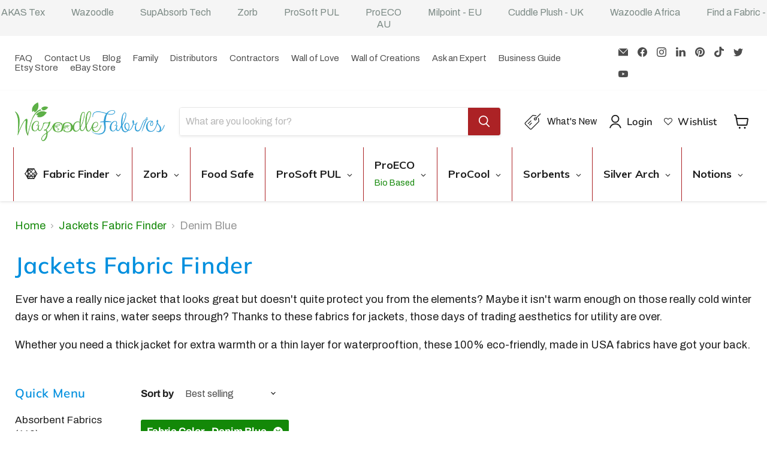

--- FILE ---
content_type: text/javascript
request_url: https://cdn.starapps.studio/apps/vsk/wazoodle-fabrics/data.js
body_size: 9621
content:
"use strict";"undefined"==typeof window.starapps_data&&(window.starapps_data={}),"undefined"==typeof window.starapps_data.product_groups&&(window.starapps_data.product_groups=[{"id":986806,"products_preset_id":68751,"collections_swatch":"first_product_image","group_name":"1 mil ECO-PUL","option_name":"Style","collections_preset_id":10288,"display_position":"top","products_swatch":"first_product_image","mobile_products_preset_id":null,"mobile_products_swatch":"first_product_image","mobile_collections_preset_id":null,"mobile_collections_swatch":"first_product_image","same_products_preset_for_mobile":true,"same_collections_preset_for_mobile":true,"option_values":[{"id":4491211702406,"option_value":"W-375-Yards - Original Style + By the Yard","handle":"1-mil-eco-pul","published":true,"swatch_src":"No","swatch_value":null},{"id":6568165245062,"option_value":"W-375-Rolls - Original Style + By the Roll","handle":"1-mil-eco-pul-rolls","published":true,"swatch_src":"No","swatch_value":null},{"id":4487530610822,"option_value":"W-572 - 65\" wide Original Style","handle":"1-mil-eco-pul-65-wide","published":false,"swatch_src":"No","swatch_value":null},{"id":6851707240582,"option_value":"W-348 - 69\" wide Original Style","handle":"1-mil-eco-pul-69-wide","published":false,"swatch_src":"No","swatch_value":null},{"id":4491016372358,"option_value":"W-407 - 72\" wide Original Style","handle":"1-mil-eco-pul-72-wide","published":false,"swatch_src":"No","swatch_value":null},{"id":6564226302086,"option_value":"W-675 - Recycled Style","handle":"repreve-eco-pul","published":true,"swatch_src":"No","swatch_value":null},{"id":6564228792454,"option_value":"W-674 - Recycled + Antimicrobial Silver Style","handle":"repreve-eco-pul-silver","published":true,"swatch_src":"No","swatch_value":null},{"id":6754251997318,"option_value":"W-319 - Recycled + Printed Style","handle":"repreve-eco-pul-print","published":true,"swatch_src":"No","swatch_value":null},{"id":4491251122310,"option_value":"W-274 - Antimicrobial Silver Style","handle":"1-mil-eco-pul-silver","published":true,"swatch_src":"No","swatch_value":null},{"id":6580553187462,"option_value":"W-374 - Hydrophobic Style","handle":"1-mil-eco-pul-hydrophobic","published":true,"swatch_src":"No","swatch_value":null},{"id":4489492267142,"option_value":"W-530 - Face Printed Style","handle":"1-mil-eco-pul-face-print","published":true,"swatch_src":"No","swatch_value":null},{"id":4487813005446,"option_value":"W-510-Yards - Back Printed Style + By the Yard","handle":"1-mil-eco-pul-print","published":true,"swatch_src":"No","swatch_value":null},{"id":6693240209542,"option_value":"W-510-Rolls - Back Printed Style + By the Roll","handle":"1-mil-eco-pul-print-rolls","published":true,"swatch_src":"No","swatch_value":null},{"id":4489568288902,"option_value":"W-509 - Back Printed + Antimicrobial Silver Style","handle":"1-mil-eco-pul-print-silver","published":true,"swatch_src":"No","swatch_value":null},{"id":6566340526214,"option_value":"W-606 - Heavy Duty Style","handle":"1-mil-heavy-duty-eco-pul","published":true,"swatch_src":"No","swatch_value":null}]},{"id":987352,"products_preset_id":68751,"collections_swatch":"first_product_image","group_name":"360 Stretch-FIT","option_name":"Style","collections_preset_id":10288,"display_position":"top","products_swatch":"first_product_image","mobile_products_preset_id":null,"mobile_products_swatch":"first_product_image","mobile_collections_preset_id":null,"mobile_collections_swatch":"first_product_image","same_products_preset_for_mobile":true,"same_collections_preset_for_mobile":true,"option_values":[{"id":6926422540422,"option_value":"W-378 - LITE Weight","handle":"360-degree-stretch-fit-lite","published":true,"swatch_src":"No","swatch_value":null},{"id":6709233287302,"option_value":"W-290 - Original Style","handle":"360-degree-stretch-fit","published":true,"swatch_src":"No","swatch_value":null},{"id":6755162980486,"option_value":"W-342 - Food Safe Style","handle":"foodsafe-360-stretch","published":true,"swatch_src":"No","swatch_value":null}]},{"id":986474,"products_preset_id":68751,"collections_swatch":"first_product_image","group_name":"Bamboo Fleece","option_name":"Style","collections_preset_id":10288,"display_position":"top","products_swatch":"first_product_image","mobile_products_preset_id":null,"mobile_products_swatch":"first_product_image","mobile_collections_preset_id":null,"mobile_collections_swatch":"first_product_image","same_products_preset_for_mobile":true,"same_collections_preset_for_mobile":true,"option_values":[{"id":6572828164230,"option_value":"SK-309 - Variety Swatch Kit","handle":"bamboo-fleece-variety","published":true,"swatch_src":"No","swatch_value":null},{"id":4488067350662,"option_value":"W-257 - Regular Weight","handle":"bamboo-fleece","published":true,"swatch_src":"No","swatch_value":null},{"id":4487619707014,"option_value":"W-518 - Regular Weight + Antimicrobial Silver Style","handle":"bamboo-fleece-silver","published":true,"swatch_src":"No","swatch_value":null},{"id":4487816380550,"option_value":"W-252 - Heavy Weight","handle":"heavy-bamboo-fleece","published":true,"swatch_src":"No","swatch_value":null},{"id":4487813562502,"option_value":"W-251 - Heavy Weight + Antimicrobial Silver Style","handle":"heavy-bamboo-fleece-silver","published":true,"swatch_src":"No","swatch_value":null},{"id":4487693467782,"option_value":"W-238 - Super Heavy Weight","handle":"super-heavy-bamboo-fleece","published":true,"swatch_src":"No","swatch_value":null},{"id":4487686750342,"option_value":"W-237 - Super Heavy Weight + Antimicrobial Silver Style","handle":"super-heavy-bamboo-fleece-silver","published":true,"swatch_src":"No","swatch_value":null},{"id":6564206510214,"option_value":"W-685 - Food Safe + Waterproof Style","handle":"food-safe-bamboo-fleece-eco-pul","published":true,"swatch_src":"No","swatch_value":null},{"id":4491036819590,"option_value":"W-404 - Waterproof Style","handle":"bamboo-fleece-eco-pul","published":true,"swatch_src":"No","swatch_value":null},{"id":6564156670086,"option_value":"W-520 - Waterproof + Antimicrobial Silver Style","handle":"bamboo-fleece-eco-pul-silver","published":true,"swatch_src":"No","swatch_value":null}]},{"id":986475,"products_preset_id":68751,"collections_swatch":"first_product_image","group_name":"Bamboo French Terry","option_name":"Style","collections_preset_id":10288,"display_position":"top","products_swatch":"first_product_image","mobile_products_preset_id":null,"mobile_products_swatch":"first_product_image","mobile_collections_preset_id":null,"mobile_collections_swatch":"first_product_image","same_products_preset_for_mobile":true,"same_collections_preset_for_mobile":true,"option_values":[{"id":6572835176582,"option_value":"SK-310 - Variety Swatch Kit","handle":"bamboo-french-terry-variety-swatch-kit","published":true,"swatch_src":"No","swatch_value":null},{"id":4488046542982,"option_value":"W-256 - Regular Weight","handle":"bamboo-french-terry","published":true,"swatch_src":"No","swatch_value":null},{"id":4489555476614,"option_value":"W-519 - Regular Weight + Antimicrobial Silver Style","handle":"bamboo-french-terry-silver","published":true,"swatch_src":"No","swatch_value":null},{"id":4487809106054,"option_value":"W-250 - Heavy Weight","handle":"heavy-bamboo-french-terry","published":true,"swatch_src":"No","swatch_value":null},{"id":4487724695686,"option_value":"W-249 - Heavy Weight + Antimicrobial Silver Style","handle":"heavy-bamboo-french-terry-silver","published":true,"swatch_src":"No","swatch_value":null},{"id":4487674626182,"option_value":"W-236 - Super Heavy Weight","handle":"super-heavy-bamboo-french-terry","published":true,"swatch_src":"No","swatch_value":null},{"id":4487625638022,"option_value":"W-517 - Super Heavy Weight + Antimicrobial Silver Style","handle":"super-heavy-bamboo-french-terry-silver","published":true,"swatch_src":"No","swatch_value":null}]},{"id":986487,"products_preset_id":68751,"collections_swatch":"first_product_image","group_name":"Bamboo Jersey","option_name":"Style","collections_preset_id":10288,"display_position":"top","products_swatch":"first_product_image","mobile_products_preset_id":null,"mobile_products_swatch":"first_product_image","mobile_collections_preset_id":null,"mobile_collections_swatch":"first_product_image","same_products_preset_for_mobile":true,"same_collections_preset_for_mobile":true,"option_values":[{"id":4490944675974,"option_value":"W-425 - Original Style","handle":"bamboo-jersey","published":true,"swatch_src":"No","swatch_value":null},{"id":6727374340230,"option_value":"W-324 - Food Safe Style","handle":"foodsafe-bamboo-jersey","published":true,"swatch_src":"No","swatch_value":null}]},{"id":987359,"products_preset_id":68751,"collections_swatch":"first_product_image","group_name":"Bamboo Lining Fleece","option_name":"Style","collections_preset_id":10288,"display_position":"top","products_swatch":"first_product_image","mobile_products_preset_id":null,"mobile_products_swatch":"first_product_image","mobile_collections_preset_id":null,"mobile_collections_swatch":"first_product_image","same_products_preset_for_mobile":true,"same_collections_preset_for_mobile":true,"option_values":[{"id":6698396844166,"option_value":"W-286 - Antimicrobial Silver Style","handle":"bamboo-lining-fleece-silver","published":true,"swatch_src":"No","swatch_value":null},{"id":4487999127686,"option_value":"W-255 - Original Style","handle":"bamboo-lining-fleece","published":true,"swatch_src":"No","swatch_value":null}]},{"id":986486,"products_preset_id":68751,"collections_swatch":"first_product_image","group_name":"Bamboo Loop Terry","option_name":"Style","collections_preset_id":10288,"display_position":"top","products_swatch":"first_product_image","mobile_products_preset_id":null,"mobile_products_swatch":"first_product_image","mobile_collections_preset_id":null,"mobile_collections_swatch":"first_product_image","same_products_preset_for_mobile":true,"same_collections_preset_for_mobile":true,"option_values":[{"id":4487743602822,"option_value":"W-545 - Original Version 1 Style","handle":"bamboo-loop-terry","published":true,"swatch_src":"No","swatch_value":null},{"id":4487736721542,"option_value":"W-546 - Version 1 Waterproof Style","handle":"bamboo-loop-terry-eco-pul","published":true,"swatch_src":"No","swatch_value":null},{"id":6564207198342,"option_value":"W-686 - Food Safe + Waterproof Style","handle":"food-safe-bamboo-loop-terry-eco-pul","published":true,"swatch_src":"No","swatch_value":null},{"id":6919310573702,"option_value":"W-376 - Version 2 Style","handle":"v2-bamboo-loop-terry","published":true,"swatch_src":"No","swatch_value":null},{"id":6945009959046,"option_value":"W-384 - Version 2 Waterproof Style","handle":"v2-bamboo-loop-terry-eco-pul","published":true,"swatch_src":"No","swatch_value":null}]},{"id":986482,"products_preset_id":68751,"collections_swatch":"first_product_image","group_name":"Bamboo Sherpa","option_name":"Style","collections_preset_id":10288,"display_position":"top","products_swatch":"first_product_image","mobile_products_preset_id":null,"mobile_products_swatch":"first_product_image","mobile_collections_preset_id":null,"mobile_collections_swatch":"first_product_image","same_products_preset_for_mobile":true,"same_collections_preset_for_mobile":true,"option_values":[{"id":4487826079878,"option_value":"W-536 - Sherpa Style","handle":"bamboo-sherpa","published":true,"swatch_src":"No","swatch_value":null},{"id":4487823949958,"option_value":"W-537 - Sherpa + Antimicrobial Silver Style","handle":"bamboo-sherpa-silver","published":true,"swatch_src":"No","swatch_value":null},{"id":6716196552838,"option_value":"W-316 - Sherpa Fleece Style","handle":"bamboo-sherpa-fleece","published":true,"swatch_src":"No","swatch_value":null}]},{"id":986696,"products_preset_id":68751,"collections_swatch":"first_product_image","group_name":"Cotton Jersey","option_name":"Style","collections_preset_id":10288,"display_position":"top","products_swatch":"first_product_image","mobile_products_preset_id":null,"mobile_products_swatch":"first_product_image","mobile_collections_preset_id":null,"mobile_collections_swatch":"first_product_image","same_products_preset_for_mobile":true,"same_collections_preset_for_mobile":true,"option_values":[{"id":6565351391366,"option_value":"W-602 - Supima Cotton","handle":"transwick-supima-cotton-jersey","published":true,"swatch_src":"No","swatch_value":null},{"id":6755205447814,"option_value":"W-345 - Supima Cotton + Food Safe ","handle":"foodsafe-supima-cotton","published":true,"swatch_src":"No","swatch_value":null},{"id":6565370855558,"option_value":"W-634 - Supima Cotton + Antimicrobial Silver ","handle":"transwick-supima-cotton-jersey-silver","published":true,"swatch_src":"No","swatch_value":null},{"id":6565083283590,"option_value":"W-584 - TransDRY Organic Cotton Jersey","handle":"cotton-sports-jersey-transdry","published":false,"swatch_src":null,"swatch_value":null},{"id":7009853735046,"option_value":"W-398 - Cotton Jersey Mesh (Bra Linings)","handle":"transwick-luxegleam-cotton-jersey-mesh","published":true,"swatch_src":null,"swatch_value":null}]},{"id":986697,"products_preset_id":68751,"collections_swatch":"first_product_image","group_name":"Cotton Pointelle","option_name":"Style","collections_preset_id":10288,"display_position":"top","products_swatch":"first_product_image","mobile_products_preset_id":null,"mobile_products_swatch":"first_product_image","mobile_collections_preset_id":null,"mobile_collections_swatch":"first_product_image","same_products_preset_for_mobile":true,"same_collections_preset_for_mobile":true,"option_values":[{"id":4487731773574,"option_value":"W-616 - Original Style","handle":"cotton-pointelle","published":false,"swatch_src":"No","swatch_value":null},{"id":6564158603398,"option_value":"W-547 - Antimicrobial Silver Style","handle":"cotton-pointelle-silver","published":false,"swatch_src":"No","swatch_value":null}]},{"id":986706,"products_preset_id":68751,"collections_swatch":"first_product_image","group_name":"Dri-Qwick Sports Mesh","option_name":"Style","collections_preset_id":10288,"display_position":"top","products_swatch":"first_product_image","mobile_products_preset_id":null,"mobile_products_swatch":"first_product_image","mobile_collections_preset_id":null,"mobile_collections_swatch":"first_product_image","same_products_preset_for_mobile":true,"same_collections_preset_for_mobile":true,"option_values":[{"id":6706768609414,"option_value":"W-289 - LITE Weight","handle":"dri-qwick-sports-mesh-lite","published":true,"swatch_src":"No","swatch_value":null},{"id":4487710376070,"option_value":"W-514 - Original Style","handle":"dri-qwick-sports-mesh","published":true,"swatch_src":"No","swatch_value":null},{"id":6755148988550,"option_value":"W-336 - Food Safe Style","handle":"foodsafe-pique-mesh","published":true,"swatch_src":"No","swatch_value":null},{"id":4489503309958,"option_value":"W-529 - Antimicrobial Silver Style","handle":"dri-qwick-sports-mesh-silver","published":true,"swatch_src":"No","swatch_value":null},{"id":6565364760710,"option_value":"W-620 - Printed Style","handle":"dri-qwick-sports-mesh-print","published":true,"swatch_src":"No","swatch_value":null},{"id":6565364891782,"option_value":"W-621 - Printed Style + Antimicrobial Silver Style","handle":"dri-qwick-sports-mesh-silver-print","published":true,"swatch_src":"No","swatch_value":null},{"id":6565397266566,"option_value":"W-594 - Hydrophobic Style + Antimicrobial Silver Style","handle":"dri-qwich-sports-mesh-hydrophobic","published":true,"swatch_src":"No","swatch_value":null}]},{"id":987356,"products_preset_id":68751,"collections_swatch":"first_product_image","group_name":"ECO-PUL Style","option_name":"Style","collections_preset_id":10288,"display_position":"top","products_swatch":"first_product_image","mobile_products_preset_id":null,"mobile_products_swatch":"first_product_image","mobile_collections_preset_id":null,"mobile_collections_swatch":"first_product_image","same_products_preset_for_mobile":true,"same_collections_preset_for_mobile":true,"option_values":[{"id":4491274322054,"option_value":"W-273 - 2 mil: Original Style","handle":"2-mil-eco-pul","published":true,"swatch_src":"No","swatch_value":null},{"id":4488093761670,"option_value":"W-268 - 2 mil: Antimicrobial Style","handle":"2-mil-eco-pul-silver","published":true,"swatch_src":"No","swatch_value":null},{"id":4487751499910,"option_value":"W-511 - 2 mil: Printed Style","handle":"2-mil-eco-pul-print","published":true,"swatch_src":"No","swatch_value":null},{"id":6564221616262,"option_value":"W-676 - 5 mil: Original Style","handle":"5-mil-eco-pul","published":false,"swatch_src":"No","swatch_value":null}]},{"id":984848,"products_preset_id":68751,"collections_swatch":"first_product_image","group_name":"EZ Peel Loop","option_name":"Style","collections_preset_id":10288,"display_position":"top","products_swatch":"custom_swatch","mobile_products_preset_id":null,"mobile_products_swatch":"first_product_image","mobile_collections_preset_id":null,"mobile_collections_swatch":"first_product_image","same_products_preset_for_mobile":true,"same_collections_preset_for_mobile":true,"option_values":[{"id":4489660268678,"option_value":"W-467 - Original Style","handle":"ez-peel-loop","published":true,"swatch_src":"No","swatch_value":null},{"id":6564632559750,"option_value":"W-395 - Waterproof Style","handle":"lightweight-ez-peel-loop-eco-pul","published":true,"swatch_src":"No","swatch_value":null}]},{"id":986467,"products_preset_id":68751,"collections_swatch":"first_product_image","group_name":"Food Safe PUL","option_name":"Style","collections_preset_id":10288,"display_position":"top","products_swatch":"first_product_image","mobile_products_preset_id":null,"mobile_products_swatch":"first_product_image","mobile_collections_preset_id":null,"mobile_collections_swatch":"first_product_image","same_products_preset_for_mobile":true,"same_collections_preset_for_mobile":true,"option_values":[{"id":4491061887110,"option_value":"W-396 - 1 mil Original Style","handle":"food-safe-eco-pul","published":true,"swatch_src":"No","swatch_value":null},{"id":6583554408582,"option_value":"W-392 - 1 mil Recycled Style","handle":"repreve-food-safe-pul","published":true,"swatch_src":"No","swatch_value":null},{"id":4487740031110,"option_value":"W-512 - 1 mil Printed Style","handle":"food-safe-eco-pul-print","published":true,"swatch_src":"No","swatch_value":null},{"id":4491048583302,"option_value":"W-397 - 2 mil Heavy Duty Style","handle":"food-safe-heavy-duty-eco-pul","published":true,"swatch_src":"No","swatch_value":null},{"id":6564161912966,"option_value":"W-580 - 5 mil Ultra Heavy Duty Style","handle":"food-safe-ultra-heavy-duty-eco-pul","published":false,"swatch_src":"No","swatch_value":null},{"id":4487809564806,"option_value":"W-538 - 5 mil Ultra Heavy Duty Pattern Style","handle":"food-safe-ultra-heavy-duty-eco-pul-pattern","published":true,"swatch_src":"No","swatch_value":null}]},{"id":987502,"products_preset_id":68751,"collections_swatch":"first_product_image","group_name":"Hook \u0026 Loop","option_name":"Style","collections_preset_id":10288,"display_position":"top","products_swatch":"first_product_image","mobile_products_preset_id":null,"mobile_products_swatch":"first_product_image","mobile_collections_preset_id":null,"mobile_collections_swatch":"first_product_image","same_products_preset_for_mobile":true,"same_collections_preset_for_mobile":true,"option_values":[{"id":6564239278214,"option_value":"W-705 - Sew On No-Scratch Hook","handle":"no-scratch-hook-tape","published":true,"swatch_src":"No","swatch_value":null},{"id":6565431345286,"option_value":"W-701 - 1\" wide Hook \u0026 Loop ","handle":"hook-loop-tape-1-wide","published":true,"swatch_src":"No","swatch_value":null},{"id":6565432721542,"option_value":"W-702 - 1.5\" wide Hook \u0026 Loop","handle":"hook-loop-tape-1-5-wide","published":true,"swatch_src":"No","swatch_value":null},{"id":6565433147526,"option_value":"W-703 - 2\" wide Hook \u0026 Loop","handle":"hook-loop-tape-2-wide","published":true,"swatch_src":"No","swatch_value":null},{"id":6565434818694,"option_value":"W-704 - 6\" wide Hook \u0026 Loop","handle":"hook-loop-tape-6-wide","published":true,"swatch_src":"No","swatch_value":null}]},{"id":987503,"products_preset_id":68751,"collections_swatch":"first_product_image","group_name":"KAM Snaps","option_name":"Style","collections_preset_id":10288,"display_position":"top","products_swatch":"first_product_image","mobile_products_preset_id":null,"mobile_products_swatch":"first_product_image","mobile_collections_preset_id":null,"mobile_collections_swatch":"first_product_image","same_products_preset_for_mobile":true,"same_collections_preset_for_mobile":true,"option_values":[{"id":6565016010886,"option_value":"W-690 - 100 piece Studs","handle":"kam-size-20-snaps-100-piece-studs","published":true,"swatch_src":"No","swatch_value":null},{"id":6565031772294,"option_value":"W-696 - 1000 piece Studs","handle":"kam-size-20-snaps-1000-piece-studs","published":true,"swatch_src":"No","swatch_value":null},{"id":6565038260358,"option_value":"W-700 - 5000 piece Studs","handle":"kam-size-20-snaps-5000-piece-studs","published":true,"swatch_src":"No","swatch_value":null},{"id":6565021155462,"option_value":"W-690 - 100 piece Caps","handle":"kam-size-20-snaps-100-piece-caps","published":true,"swatch_src":"No","swatch_value":null},{"id":6565030461574,"option_value":"W-694 - 1000 piece Caps","handle":"kam-size-20-snaps-1000-piece-caps","published":true,"swatch_src":"No","swatch_value":null},{"id":6565037113478,"option_value":"W-698 - 5000 piece Caps","handle":"kam-size-20-snaps-5000-piece-caps","published":true,"swatch_src":"No","swatch_value":null},{"id":6565025546374,"option_value":"W-691 - 100 piece Sockets","handle":"kam-size-20-snaps-100-piece-sockets","published":true,"swatch_src":"No","swatch_value":null},{"id":6565033738374,"option_value":"W-695 - 1000 piece Sockets","handle":"kam-size-20-snaps-1000-piece-sockets","published":true,"swatch_src":"No","swatch_value":null},{"id":6565040291974,"option_value":"W-699 - 5000 piece Sockets","handle":"kam-size-20-snaps-5000-piece-sockets","published":true,"swatch_src":"No","swatch_value":null},{"id":6565026562182,"option_value":"W-693 - 400 piece Sets","handle":"kam-size-20-snaps-400-piece-sets","published":true,"swatch_src":"No","swatch_value":null},{"id":6565034721414,"option_value":"W-697 - 4000 piece Sets","handle":"kam-size-20-snaps-4000-piece-sets","published":true,"swatch_src":"No","swatch_value":null}]},{"id":986762,"products_preset_id":68751,"collections_swatch":"first_product_image","group_name":"Lightweight CORE PUL","option_name":"Style","collections_preset_id":10288,"display_position":"top","products_swatch":"first_product_image","mobile_products_preset_id":null,"mobile_products_swatch":"first_product_image","mobile_collections_preset_id":null,"mobile_collections_swatch":"first_product_image","same_products_preset_for_mobile":true,"same_collections_preset_for_mobile":true,"option_values":[{"id":6565377114246,"option_value":"W-650 - Original Style","handle":"lightweight-core-eco-pul","published":true,"swatch_src":"No","swatch_value":null},{"id":6706419335302,"option_value":"W-313 - Food Safe Style","handle":"food-safe-lightweight-core-pul","published":false,"swatch_src":"No","swatch_value":null},{"id":6565377736838,"option_value":"W-651 - Antimicrobial Silver Style","handle":"lightweight-core-eco-pul-silver","published":false,"swatch_src":"No","swatch_value":null}]},{"id":986760,"products_preset_id":68751,"collections_swatch":"first_product_image","group_name":"Lightweight PUL","option_name":"Style","collections_preset_id":10288,"display_position":"top","products_swatch":"first_product_image","mobile_products_preset_id":68751,"mobile_products_swatch":"first_product_image","mobile_collections_preset_id":10288,"mobile_collections_swatch":"first_product_image","same_products_preset_for_mobile":true,"same_collections_preset_for_mobile":true,"option_values":[{"id":6564640718982,"option_value":"W-579 - Original Style","handle":"lightweight-eco-pul","published":true,"swatch_src":"No","swatch_value":null},{"id":6696863596678,"option_value":"W-288 - Recycled Style","handle":"repreve-lightweight-eco-pul","published":true,"swatch_src":"No","swatch_value":null},{"id":6696860319878,"option_value":"W-287 - Recycled + Food Safe Style","handle":"repreve-food-safe-lightweight-pul","published":true,"swatch_src":"No","swatch_value":null}]},{"id":986698,"products_preset_id":68751,"collections_swatch":"first_product_image","group_name":"Linen","option_name":"Style","collections_preset_id":10288,"display_position":"top","products_swatch":"first_product_image","mobile_products_preset_id":null,"mobile_products_swatch":"first_product_image","mobile_collections_preset_id":null,"mobile_collections_swatch":"first_product_image","same_products_preset_for_mobile":true,"same_collections_preset_for_mobile":true,"option_values":[{"id":4487787610246,"option_value":"W-539 - Original Style","handle":"organic-linen","published":true,"swatch_src":"No","swatch_value":null},{"id":6565401690246,"option_value":"W-596 - Antimicrobial Silver Style","handle":"organic-linen-silver","published":true,"swatch_src":"No","swatch_value":null}]},{"id":987358,"products_preset_id":68751,"collections_swatch":"first_product_image","group_name":"MediCORE PUL","option_name":"Style","collections_preset_id":10288,"display_position":"top","products_swatch":"first_product_image","mobile_products_preset_id":68751,"mobile_products_swatch":"first_product_image","mobile_collections_preset_id":10288,"mobile_collections_swatch":"first_product_image","same_products_preset_for_mobile":true,"same_collections_preset_for_mobile":true,"option_values":[{"id":6572837535878,"option_value":"SK-339 - Brand Swatch Kit","handle":"medipul-variety-swatch-kit","published":true,"swatch_src":"No","swatch_value":null},{"id":6565379473542,"option_value":"W-662 - Original Style","handle":"medicore-pul-level-4-barrier","published":true,"swatch_src":"No","swatch_value":null},{"id":6564175675526,"option_value":"W-663 - Antimicrobial Silver Style","handle":"medicore-pul-level-4-barrier-silver","published":true,"swatch_src":"No","swatch_value":null},{"id":6565386289286,"option_value":"W-665 - Absorbent Style","handle":"medicore-pul-level-4-absorbent-barrier","published":true,"swatch_src":"No","swatch_value":null},{"id":6565384945798,"option_value":"W-664 - Absorbent + Antimicrobial Silver Style","handle":"medicore-pul-level-4-absorbent-barrier-silver","published":true,"swatch_src":"No","swatch_value":null}]},{"id":986797,"products_preset_id":68751,"collections_swatch":"first_product_image","group_name":"MediPUL","option_name":"Style","collections_preset_id":10288,"display_position":"top","products_swatch":"first_product_image","mobile_products_preset_id":null,"mobile_products_swatch":"first_product_image","mobile_collections_preset_id":null,"mobile_collections_swatch":"first_product_image","same_products_preset_for_mobile":true,"same_collections_preset_for_mobile":true,"option_values":[{"id":6572837535878,"option_value":"SK-339 - Brand Swatch Kit","handle":"medipul-variety-swatch-kit","published":true,"swatch_src":"No","swatch_value":null},{"id":4487604797574,"option_value":"W-561 - Original Style","handle":"medipul-level-4-barrier","published":true,"swatch_src":"No","swatch_value":null},{"id":6564132520070,"option_value":"W-625 - 72\" wide Original Style","handle":"medipul-level-4-barrier-72-wide","published":false,"swatch_src":"No","swatch_value":null},{"id":4487537033350,"option_value":"W-569 - Antimicrobial Silver Style","handle":"medipul-level-4-barrier-silver","published":true,"swatch_src":"No","swatch_value":null},{"id":6565409325190,"option_value":"W-635 - Organic Cotton Style","handle":"medipul-organic-cotton-level-4-barrier","published":true,"swatch_src":"No","swatch_value":null},{"id":6564232265862,"option_value":"W-673 - Organic Cotton + Antimicrobial Silver Style","handle":"medipul-organic-cotton-level-4-barrier-silver","published":true,"swatch_src":"No","swatch_value":null},{"id":4487499055238,"option_value":"W-581 - Organic Cotton + No-Stretch Style","handle":"medipul-organic-cotton-no-stretch-level-4-barrier","published":true,"swatch_src":"No","swatch_value":null},{"id":6773488976006,"option_value":"W-347 - Organic Cotton + No-Stretch + Antimicrobial Silver Style","handle":"medipul-organic-cotton-no-stretch-level-4-barrier-silver","published":true,"swatch_src":"No","swatch_value":null}]},{"id":987360,"products_preset_id":68751,"collections_swatch":"first_product_image","group_name":"Merino Wool","option_name":"Style","collections_preset_id":10288,"display_position":"top","products_swatch":"first_product_image","mobile_products_preset_id":null,"mobile_products_swatch":"first_product_image","mobile_collections_preset_id":null,"mobile_collections_swatch":"first_product_image","same_products_preset_for_mobile":true,"same_collections_preset_for_mobile":true,"option_values":[{"id":4487183630470,"option_value":"W-219 - Jersey Knit Style","handle":"merino-wool-jersey","published":true,"swatch_src":"No","swatch_value":null},{"id":4487205060742,"option_value":"W-221 - Interlock Knit Style 225 GSM","handle":"merino-wool-interlock","published":true,"swatch_src":"No","swatch_value":null},{"id":6716203925638,"option_value":"W-220 - Interlock Knit Style 285 GSM","handle":"merino-wool-interlock-300","published":true,"swatch_src":"No","swatch_value":null}]},{"id":986401,"products_preset_id":68751,"collections_swatch":"first_product_image","group_name":"Microfiber Terry","option_name":"Style","collections_preset_id":10288,"display_position":"top","products_swatch":"first_product_image","mobile_products_preset_id":68751,"mobile_products_swatch":"first_product_image","mobile_collections_preset_id":10288,"mobile_collections_swatch":"first_product_image","same_products_preset_for_mobile":true,"same_collections_preset_for_mobile":true,"option_values":[{"id":7450182680710,"option_value":"W-439 - Loop Terry","handle":"zorb-loop-terry","published":true,"swatch_src":null,"swatch_value":null},{"id":6853570429062,"option_value":"W-350 - Loop Terry Heavy Weight Style","handle":"zorb-microfiber-loop-terry","published":true,"swatch_src":"No","swatch_value":null},{"id":6948924620934,"option_value":"W-387 - Loop Terry Ultra Heavy Weight Style","handle":"zorb-microfiber-loop-terry-ultra-heavy-duty","published":true,"swatch_src":"No","swatch_value":null},{"id":7231915262086,"option_value":"W-424 - Fleece Heavy Weight Style","handle":"zorb-microfiber-fleece","published":true,"swatch_src":null,"swatch_value":null}]},{"id":986731,"products_preset_id":68751,"collections_swatch":"first_product_image","group_name":"Nylon Interlock","option_name":"Style","collections_preset_id":10288,"display_position":"top","products_swatch":"first_product_image","mobile_products_preset_id":null,"mobile_products_swatch":"first_product_image","mobile_collections_preset_id":null,"mobile_collections_swatch":"first_product_image","same_products_preset_for_mobile":true,"same_collections_preset_for_mobile":true,"option_values":[{"id":6564178067590,"option_value":"W-667 - Original Style","handle":"nylon-sports-interlock","published":true,"swatch_src":"No","swatch_value":null},{"id":6564176756870,"option_value":"W-666 - Antimicrobial Silver Style","handle":"nylon-sports-interlock-silver","published":true,"swatch_src":"No","swatch_value":null}]},{"id":987354,"products_preset_id":68751,"collections_swatch":"first_product_image","group_name":"Nylon PUL","option_name":"Style","collections_preset_id":10288,"display_position":"top","products_swatch":"first_product_image","mobile_products_preset_id":null,"mobile_products_swatch":"first_product_image","mobile_collections_preset_id":null,"mobile_collections_swatch":"first_product_image","same_products_preset_for_mobile":true,"same_collections_preset_for_mobile":true,"option_values":[{"id":6564233085062,"option_value":"W-672 - Original Style","handle":"nylon-eco-pul","published":false,"swatch_src":"No","swatch_value":null},{"id":6564235346054,"option_value":"W-671 - Antimicrobial Silver Style","handle":"nylon-eco-pul-silver","published":false,"swatch_src":"No","swatch_value":null},{"id":4491088429190,"option_value":"W-653 - Stretch-FIT + Antimicrobial Silver Style","handle":"stretch-fit-nylon-eco-pul-silver","published":false,"swatch_src":"No","swatch_value":null},{"id":4491090919558,"option_value":"W-382 - Stretch-FIT + Teflon Hydrophobic Style","handle":"stretch-fit-nylon-eco-pul-teflon","published":false,"swatch_src":"No","swatch_value":null}]},{"id":986489,"products_preset_id":68751,"collections_swatch":"first_product_image","group_name":"Organic Cotton Fleece","option_name":"Style","collections_preset_id":10288,"display_position":"top","products_swatch":"first_product_image","mobile_products_preset_id":null,"mobile_products_swatch":"first_product_image","mobile_collections_preset_id":null,"mobile_collections_swatch":"first_product_image","same_products_preset_for_mobile":true,"same_collections_preset_for_mobile":true,"option_values":[{"id":6572882329734,"option_value":"SK-363 - Variety Swatch Kit","handle":"cotton-fleece-variety-swatch-kit","published":true,"swatch_src":"No","swatch_value":null},{"id":4487718404230,"option_value":"W-244 - Regular Weight","handle":"organic-cotton-fleece","published":true,"swatch_src":"No","swatch_value":null},{"id":4487593656454,"option_value":"W-564 - Antimicrobial Silver Style ","handle":"organic-cotton-fleece-silver","published":true,"swatch_src":"No","swatch_value":null},{"id":6754285322374,"option_value":"W-329 - Food Safe Style ","handle":"foodsafe-organic-cotton-fleece","published":true,"swatch_src":"No","swatch_value":null},{"id":6564194746502,"option_value":"W-683 - Food Safe + Waterproof Style ","handle":"food-safe-organic-cotton-fleece-eco-pul","published":true,"swatch_src":"No","swatch_value":null},{"id":4491071848582,"option_value":"W-391 - Waterproof Style ","handle":"organic-cotton-fleece-eco-pul","published":true,"swatch_src":"No","swatch_value":null},{"id":6583503093894,"option_value":"W-209 - Waterproof + Antimicrobial Silver Style ","handle":"organic-cotton-fleece-silver-eco-pul","published":true,"swatch_src":"No","swatch_value":null},{"id":6868591378566,"option_value":"W-368 - Heavy Weight","handle":"heavy-organic-cotton-fleece-fabric","published":true,"swatch_src":"No","swatch_value":null},{"id":6889238986886,"option_value":"W-370 - Heavy Weight + Food Safe Style","handle":"foodsafe-heavy-organic-cotton-fleece","published":true,"swatch_src":"No","swatch_value":null},{"id":6565330419846,"option_value":"W-589 - Super Heavy Weight ","handle":"super-heavy-organic-cotton-fleece","published":true,"swatch_src":"No","swatch_value":null},{"id":6754290434182,"option_value":"W-331 - Super Heavy Weight + Food Safe Style ","handle":"foodsafe-super-heavy-organic-cotton-fleece","published":true,"swatch_src":"No","swatch_value":null},{"id":6565329993862,"option_value":"W-588 - Super Heavy Weight + Antimicrobial Silver Style ","handle":"super-heavy-organic-cotton-fleece-silver","published":true,"swatch_src":"No","swatch_value":null},{"id":4487664763014,"option_value":"W-235 - Ultra Super Heavy Weight ","handle":"ultra-super-heavy-organic-cotton-fleece","published":false,"swatch_src":"No","swatch_value":null}]},{"id":986691,"products_preset_id":68751,"collections_swatch":"first_product_image","group_name":"Organic Cotton Fleece + Rib","option_name":"Style","collections_preset_id":10288,"display_position":"top","products_swatch":"first_product_image","mobile_products_preset_id":null,"mobile_products_swatch":"first_product_image","mobile_collections_preset_id":null,"mobile_collections_swatch":"first_product_image","same_products_preset_for_mobile":true,"same_collections_preset_for_mobile":true,"option_values":[{"id":4490980163718,"option_value":"W-413 - Fleece: Original Style","handle":"stretch-fit-organic-cotton-fleece","published":true,"swatch_src":"No","swatch_value":null},{"id":6698838982790,"option_value":"W-306 - Fleece: Recycled Style","handle":"stretch-fit-recycled-cotton-fleece","published":false,"swatch_src":"No","swatch_value":null},{"id":6754293022854,"option_value":"W-326 - Fleece: Food Safe Style","handle":"foodsafe-stretch-fit-organic-cotton-fleece","published":true,"swatch_src":"No","swatch_value":null},{"id":6722464612486,"option_value":"W-318 - Fleece: Food Safe + Waterproof Style","handle":"foodsafe-stretch-fit-organic-cotton-fleece-pul","published":true,"swatch_src":"No","swatch_value":null},{"id":6565378228358,"option_value":"W-660 - Fleece: Antimicrobial Silver Style","handle":"stretch-fit-organic-cotton-fleece-silver","published":true,"swatch_src":"No","swatch_value":null},{"id":4491093770374,"option_value":"W-381 - Fleece: Waterproof Style","handle":"stretch-fit-organic-cotton-fleece-eco-pul","published":true,"swatch_src":"No","swatch_value":null},{"id":6565378949254,"option_value":"W-661 - Fleece: Waterproof + Antimicrobial Silver Style","handle":"stretch-fit-organic-cotton-fleece-eco-pul-silver","published":true,"swatch_src":"No","swatch_value":null},{"id":6693248729222,"option_value":"W-285 - Fleece: Waterproof CORE PUL Style","handle":"organic-cotton-fleece-stretch-fit-core-pul","published":true,"swatch_src":"No","swatch_value":null},{"id":7014366806150,"option_value":"W-399 - French Terry: Original Style","handle":"heavy-organic-cotton-french-terry-stretch-fit","published":true,"swatch_src":null,"swatch_value":null},{"id":6565081645190,"option_value":"W-414 - Rib: Original Style","handle":"stretch-fit-heavy-organic-cotton-rib","published":true,"swatch_src":"No","swatch_value":null},{"id":6720764838022,"option_value":"W-317 - Rib: Recycled Style","handle":"stretch-fit-recycled-cotton-rib","published":true,"swatch_src":"No","swatch_value":null},{"id":6565387993222,"option_value":"W-668 - Rib: Antimicrobial Silver Style","handle":"stretch-fit-heavy-organic-cotton-rib-silver","published":true,"swatch_src":"No","swatch_value":null}]},{"id":986671,"products_preset_id":68751,"collections_swatch":"first_product_image","group_name":"Organic Cotton French Terry","option_name":"Style","collections_preset_id":10288,"display_position":"top","products_swatch":"first_product_image","mobile_products_preset_id":68751,"mobile_products_swatch":"first_product_image","mobile_collections_preset_id":10288,"mobile_collections_swatch":"first_product_image","same_products_preset_for_mobile":true,"same_collections_preset_for_mobile":true,"option_values":[{"id":6572882821254,"option_value":"SK-364 - Variety Swatch Kit","handle":"cotton-french-terry-variety-swatch-kit","published":true,"swatch_src":"No","swatch_value":null},{"id":4487713226886,"option_value":"W-243 - Regular Weight","handle":"organic-cotton-french-terry","published":true,"swatch_src":"No","swatch_value":null},{"id":4490948280454,"option_value":"W-421 - Antimicrobial Silver Style","handle":"organic-cotton-french-terry-silver","published":true,"swatch_src":"No","swatch_value":null},{"id":6754287288454,"option_value":"W-328 - Food Safe Style","handle":"foodsafe-organic-cotton-french-terry","published":true,"swatch_src":"No","swatch_value":null},{"id":6564199792774,"option_value":"W-684 - Food Safe + Waterproof Style","handle":"food-safe-organic-cotton-french-terry-eco-pul","published":false,"swatch_src":"No","swatch_value":null},{"id":4491075682438,"option_value":"W-390 - Waterproof Style","handle":"organic-cotton-french-terry-eco-pul","published":false,"swatch_src":"No","swatch_value":null},{"id":6565422596230,"option_value":"W-657 - Waterproof + Antimicrobial Silver Style","handle":"organic-cotton-french-terry-eco-pul-silver","published":false,"swatch_src":"No","swatch_value":null},{"id":7454566350982,"option_value":"W-441 - Heavy Weight","handle":"proeco-heavy-organic-cotton-french-terry-fabric-w-441","published":true,"swatch_src":null,"swatch_value":null},{"id":6565422956678,"option_value":"W-658 - Heavy Weight + Stretch-FIT Style","handle":"stretch-fit-heavy-organic-cotton-french-terry","published":true,"swatch_src":"No","swatch_value":null},{"id":6565396742278,"option_value":"W-590 - Super Heavy Weight ","handle":"super-heavy-organic-cotton-french-terry","published":true,"swatch_src":"No","swatch_value":null},{"id":6754292170886,"option_value":"W-332 - Super Heavy Weight + Food Safe Style","handle":"foodsafe-super-heavy-organic-cotton-french-terry","published":true,"swatch_src":"No","swatch_value":null},{"id":6565329633414,"option_value":"W-587 - Super Heavy Weight + Antimicrobial Silver Style","handle":"super-heavy-organic-cotton-french-terry-silver","published":true,"swatch_src":"No","swatch_value":null}]},{"id":986687,"products_preset_id":68751,"collections_swatch":"first_product_image","group_name":"Organic Cotton Interlock","option_name":"Style","collections_preset_id":10288,"display_position":"top","products_swatch":"first_product_image","mobile_products_preset_id":null,"mobile_products_swatch":"first_product_image","mobile_collections_preset_id":null,"mobile_collections_swatch":"first_product_image","same_products_preset_for_mobile":true,"same_collections_preset_for_mobile":true,"option_values":[{"id":6594947055750,"option_value":"W-210 - LITE Weight","handle":"organic-cotton-interlock-lite","published":false,"swatch_src":"No","swatch_value":null},{"id":6594779480198,"option_value":"W-213 - LITE Weight + Antimicrobial Silver Style","handle":"organic-cotton-interlock-lite-silver","published":false,"swatch_src":"No","swatch_value":null},{"id":4490954047622,"option_value":"W-420 - Original Style","handle":"organic-cotton-interlock","published":true,"swatch_src":"No","swatch_value":null},{"id":6727189495942,"option_value":"W-321 - Food Safe Style","handle":"foodsafe-organic-cotton-interlock","published":true,"swatch_src":"No","swatch_value":null},{"id":6564188356742,"option_value":"W-681 - Food Safe + Waterproof Style ","handle":"food-safe-organic-cotton-interlock-eco-pul","published":true,"swatch_src":"No","swatch_value":null},{"id":4487630127238,"option_value":"W-559 - Antimicrobial Silver Style","handle":"organic-cotton-interlock-silver","published":true,"swatch_src":"No","swatch_value":null},{"id":4491078860934,"option_value":"W-389 - Waterproof Style ","handle":"organic-cotton-interlock-eco-pul","published":true,"swatch_src":"No","swatch_value":null},{"id":6564157456518,"option_value":"W-522 - Waterproof + Antimicrobial Silver Style ","handle":"organic-cotton-interlock-eco-pul-silver","published":true,"swatch_src":"No","swatch_value":null},{"id":6564644814982,"option_value":"W-604 - Printed Style ","handle":"organic-cotton-interlock-print","published":true,"swatch_src":"No","swatch_value":null},{"id":6564647469190,"option_value":"W-608 - Smart Silver Style","handle":"organic-cotton-interlock-smart-silver","published":true,"swatch_src":"No","swatch_value":null}]},{"id":986684,"products_preset_id":68751,"collections_swatch":"first_product_image","group_name":"Organic Cotton Jersey","option_name":"Style","collections_preset_id":10288,"display_position":"top","products_swatch":"first_product_image","mobile_products_preset_id":null,"mobile_products_swatch":"first_product_image","mobile_collections_preset_id":null,"mobile_collections_swatch":"first_product_image","same_products_preset_for_mobile":true,"same_collections_preset_for_mobile":true,"option_values":[{"id":6572883771526,"option_value":"SK-366 - Variety Swatch Kit","handle":"cotton-jersey-variety-swatch-kit","published":true,"swatch_src":"No","swatch_value":null},{"id":4490985177222,"option_value":"W-411 - LITE Weight","handle":"stretch-fit-organic-cotton-jersey-lite","published":true,"swatch_src":"No","swatch_value":null},{"id":6727372636294,"option_value":"W-323 - LITE Weight + Food Safe Style ","handle":"foodsafe-organic-cotton-jersey-lite","published":true,"swatch_src":"No","swatch_value":null},{"id":4487671677062,"option_value":"W-556 - LITE Weight + Antimicrobial Silver Style ","handle":"stretch-fit-organic-cotton-jersey-lite-silver","published":true,"swatch_src":"No","swatch_value":null},{"id":4491096981638,"option_value":"W-380 - LITE Weight + Waterproof Style ","handle":"v1-stretch-fit-organic-cotton-jersey-lite-eco-pul","published":true,"swatch_src":"No","swatch_value":null},{"id":4489545777286,"option_value":"W-523 - LITE Weight + Antimicrobial Silver + Waterproof Style ","handle":"v1-stretch-fit-organic-cotton-jersey-lite-eco-pul-silver","published":true,"swatch_src":"No","swatch_value":null},{"id":6564696719494,"option_value":"W-614 - LITE Weight + Sheer","handle":"stretch-fit-organic-cotton-jersey-sheer-lite","published":true,"swatch_src":"No","swatch_value":null},{"id":6564654022790,"option_value":"W-613 - LITE Weight + Sheer + Antimicrobial Silver Style","handle":"stretch-fit-organic-cotton-jersey-sheer-lite-silver","published":true,"swatch_src":"No","swatch_value":null},{"id":6565372362886,"option_value":"W-637 - LITE Weight + Waterproof Style Version 2","handle":"v2-stretch-fit-organic-cotton-jersey-lite-eco-pul","published":true,"swatch_src":"No","swatch_value":null},{"id":6565373182086,"option_value":"W-638 - LITE Weight + Waterproof + Antimicrobial Silver Style Version 2 ","handle":"v2-stretch-fit-organic-cotton-jersey-lite-eco-pul-silver","published":true,"swatch_src":"No","swatch_value":null},{"id":6564184785030,"option_value":"W-680 - LITE Weight + Food Safe + Waterproof Style ","handle":"food-safe-organic-cotton-jersey-eco-pul","published":true,"swatch_src":"No","swatch_value":null},{"id":4490982162566,"option_value":"W-412 - Regular Weight ","handle":"stretch-fit-organic-cotton-jersey","published":true,"swatch_src":"No","swatch_value":null},{"id":6565408276614,"option_value":"W-633 - Regular Weight + Antimicrobial Silver Style","handle":"stretch-fit-organic-cotton-jersey-silver","published":true,"swatch_src":"No","swatch_value":null},{"id":4491100782726,"option_value":"W-379 - Regular Weight + Waterproof Style","handle":"stretch-fit-organic-cotton-jersey-eco-pul","published":false,"swatch_src":"No","swatch_value":null},{"id":4487577567366,"option_value":"W-568 - Heavy Weight","handle":"stretch-fit-heavy-organic-cotton-jersey","published":true,"swatch_src":"No","swatch_value":null},{"id":6727191396486,"option_value":"W-322 - Heavy Weight + Food Safe Style","handle":"foodsafe-heavy-organic-cotton-jersey","published":true,"swatch_src":"No","swatch_value":null},{"id":6565350834310,"option_value":"W-598 - Heavy Weight + Antimicrobial Silver Style","handle":"stretch-fit-heavy-organic-cotton-jersey-silver","published":true,"swatch_src":"No","swatch_value":null}]},{"id":986672,"products_preset_id":68751,"collections_swatch":"first_product_image","group_name":"Organic Cotton Sherpa","option_name":"Style","collections_preset_id":10288,"display_position":"top","products_swatch":"first_product_image","mobile_products_preset_id":null,"mobile_products_swatch":"first_product_image","mobile_collections_preset_id":null,"mobile_collections_swatch":"first_product_image","same_products_preset_for_mobile":true,"same_collections_preset_for_mobile":true,"option_values":[{"id":6572883312774,"option_value":"SK-365 - Variety Swatch Kit","handle":"cotton-sherpa-variety-swatch-kit","published":false,"swatch_src":"No","swatch_value":null},{"id":7229838196870,"option_value":"W-423 - Stretch-FIT Sherpa Fleece Style","handle":"organic-cotton-sherpa-fleece","published":true,"swatch_src":null,"swatch_value":null},{"id":4487706706054,"option_value":"W-241 - Original Style","handle":"organic-cotton-sherpa","published":false,"swatch_src":"No","swatch_value":null},{"id":6754289844358,"option_value":"W-327 - Food Safe Style","handle":"foodsafe-organic-cotton-sherpa","published":false,"swatch_src":"No","swatch_value":null},{"id":6564189175942,"option_value":"W-682 - Food Safe + Waterproof Style","handle":"food-safe-organic-cotton-sherpa-eco-pul","published":true,"swatch_src":"No","swatch_value":null},{"id":4487700381830,"option_value":"W-239 - Antimicrobial Silver Style","handle":"organic-cotton-sherpa-silver","published":false,"swatch_src":"No","swatch_value":null},{"id":4491083350150,"option_value":"W-388 - Waterproof Style","handle":"organic-cotton-sherpa-eco-pul","published":true,"swatch_src":"No","swatch_value":null},{"id":4489549578374,"option_value":"W-521 - Waterproof + Antimicrobial Silver Style","handle":"organic-cotton-sherpa-eco-pul-silver","published":true,"swatch_src":"No","swatch_value":null},{"id":4489489547398,"option_value":"W-532 - Sherpa Fleece + Waterproof Style","handle":"stretch-fit-organic-cotton-sherpa-fleece-eco-pul","published":true,"swatch_src":"No","swatch_value":null}]},{"id":986689,"products_preset_id":68751,"collections_swatch":"first_product_image","group_name":"Organic Cotton Twill","option_name":"Style","collections_preset_id":10288,"display_position":"top","products_swatch":"first_product_image","mobile_products_preset_id":68751,"mobile_products_swatch":"first_product_image","mobile_collections_preset_id":10288,"mobile_collections_swatch":"first_product_image","same_products_preset_for_mobile":true,"same_collections_preset_for_mobile":true,"option_values":[{"id":4489508028550,"option_value":"W-528 - Original Style","handle":"organic-cotton-twill","published":true,"swatch_src":"No","swatch_value":null},{"id":7453311008902,"option_value":"W-436 - LITE Weight Style","handle":"proeco-organic-cotton-twill-lite-fabric-w-436","published":true,"swatch_src":null,"swatch_value":null},{"id":6564648583302,"option_value":"W-610 - Sateen Style","handle":"organic-cotton-twill-sateen","published":true,"swatch_src":"No","swatch_value":null},{"id":6754292433030,"option_value":"W-330 - Food Safe Style","handle":"foodsafe-organic-cotton-twill","published":true,"swatch_src":"No","swatch_value":null},{"id":4487611547782,"option_value":"W-560 - Antimicrobial Silver Style","handle":"organic-cotton-twill-silver","published":true,"swatch_src":"No","swatch_value":null},{"id":6565367971974,"option_value":"W-628 - Printed Style","handle":"organic-cotton-twill-print","published":true,"swatch_src":"No","swatch_value":null},{"id":6565367414918,"option_value":"W-627 - Printed + Antimicrobial Silver Style","handle":"organic-cotton-twill-silver-print","published":true,"swatch_src":"No","swatch_value":null},{"id":6630304186502,"option_value":"W-272 - Waterproof Style","handle":"organic-cotton-twill-eco-pul","published":true,"swatch_src":"No","swatch_value":null},{"id":6630309560454,"option_value":"W-275 - Waterproof + Antimicrobial Silver Style","handle":"organic-cotton-twill-silver-eco-pul","published":true,"swatch_src":"No","swatch_value":null}]},{"id":986749,"products_preset_id":68751,"collections_swatch":"first_product_image","group_name":"Poly Loop Terry","option_name":"Style","collections_preset_id":10288,"display_position":"top","products_swatch":"first_product_image","mobile_products_preset_id":null,"mobile_products_swatch":"first_product_image","mobile_collections_preset_id":null,"mobile_collections_swatch":"first_product_image","same_products_preset_for_mobile":true,"same_collections_preset_for_mobile":true,"option_values":[{"id":6611552862342,"option_value":"W-215 - Original Style","handle":"dri-qwick-sports-loop-terry","published":false,"swatch_src":"No","swatch_value":null},{"id":6611557548166,"option_value":"W-214.- Antimicrobial Silver Style","handle":"dri-qwick-sports-loop-terry-silver","published":false,"swatch_src":"No","swatch_value":null},{"id":6651372077190,"option_value":"W-270 - Waterproof Style","handle":"loop-terry-eco-pul","published":false,"swatch_src":"No","swatch_value":null},{"id":6651334787206,"option_value":"W-269 - Waterproof + Antimicrobial Silver Style","handle":"loop-terry-eco-pul-silver","published":false,"swatch_src":"No","swatch_value":null}]},{"id":986465,"products_preset_id":68751,"collections_swatch":"first_product_image","group_name":"Procare","option_name":"Style","collections_preset_id":10288,"display_position":"top","products_swatch":"first_product_image","mobile_products_preset_id":null,"mobile_products_swatch":"first_product_image","mobile_collections_preset_id":null,"mobile_collections_swatch":"first_product_image","same_products_preset_for_mobile":true,"same_collections_preset_for_mobile":true,"option_values":[{"id":4489695494278,"option_value":"W-443 - Original Style","handle":"procare-food-safe","published":true,"swatch_src":"No","swatch_value":null},{"id":4489685434502,"option_value":"W-444 - Heavy Duty Style","handle":"procare-food-safe-heavy-duty","published":false,"swatch_src":"No","swatch_value":null}]},{"id":984940,"products_preset_id":68751,"collections_swatch":"first_product_image","group_name":"ProCool Interlock","option_name":"Style","collections_preset_id":10288,"display_position":"top","products_swatch":"first_product_image","mobile_products_preset_id":null,"mobile_products_swatch":"first_product_image","mobile_collections_preset_id":null,"mobile_collections_swatch":"first_product_image","same_products_preset_for_mobile":true,"same_collections_preset_for_mobile":true,"option_values":[{"id":6568137162886,"option_value":"W-440-Yards - Original Style + By the Yard Retail","handle":"procool-interlock-yards","published":true,"swatch_src":"No","swatch_value":null},{"id":4489730228358,"option_value":"W-440-Rolls - Original Style + By the Roll Wholesale","handle":"procool-interlock-rolls","published":true,"swatch_src":"No","swatch_value":null},{"id":6755161768070,"option_value":"W-341 - Food Safe Style","handle":"foodsafe-lining-interlock","published":true,"swatch_src":"No","swatch_value":null},{"id":6706754781318,"option_value":"W-311 - ReInspire Recycled Style","handle":"reinspire-interlock","published":true,"swatch_src":"No","swatch_value":null},{"id":6564181770374,"option_value":"W-670 - Repreve Recycled Style","handle":"repreve-interlock","published":true,"swatch_src":"No","swatch_value":null},{"id":6564179869830,"option_value":"W-669 - Repreve Recycled + Antimicrobial Silver Style","handle":"repreve-interlock-silver","published":true,"swatch_src":"No","swatch_value":null},{"id":4487721582726,"option_value":"W-513 - Printed Style","handle":"procool-interlock-print","published":true,"swatch_src":"No","swatch_value":null},{"id":6565365284998,"option_value":"W-624 - Printed + Antimicrobial Silver Style","handle":"procool-interlock-silver-print","published":true,"swatch_src":"No","swatch_value":null},{"id":6568156659846,"option_value":"W-435-Yards - Antimicrobial Silver Style + By the Yard Retail","handle":"procool-interlock-silver-yards","published":true,"swatch_src":"No","swatch_value":null},{"id":4489776103558,"option_value":"W-435-Rolls - Antimicrobial Silver Style + By the Roll Wholesale","handle":"procool-interlock-silver-rolls","published":true,"swatch_src":"No","swatch_value":null},{"id":6564173185158,"option_value":"W-654 - Heavy Weight ","handle":"procool-heavy-interlock","published":true,"swatch_src":"No","swatch_value":null},{"id":6566338396294,"option_value":"W-603 - Heavy Weight + Stretch-FIT Style","handle":"procool-heavy-interlock-stretch-fit","published":false,"swatch_src":"No","swatch_value":null},{"id":6564172169350,"option_value":"W-652 - Heavy Weight + Antimicrobial Silver Style","handle":"procool-heavy-interlock-silver","published":true,"swatch_src":"No","swatch_value":null}]},{"id":986701,"products_preset_id":68751,"collections_swatch":"first_product_image","group_name":"ProCool Jersey","option_name":"Style","collections_preset_id":10288,"display_position":"top","products_swatch":"first_product_image","mobile_products_preset_id":68751,"mobile_products_swatch":"first_product_image","mobile_collections_preset_id":10288,"mobile_collections_swatch":"first_product_image","same_products_preset_for_mobile":true,"same_collections_preset_for_mobile":true,"option_values":[{"id":4490347741318,"option_value":"W-434 - Original Style","handle":"procool-jersey-mesh","published":true,"swatch_src":"No","swatch_value":null},{"id":6755156197510,"option_value":"W-337 - Food Safe Style","handle":"foodsafe-jersey-mesh","published":true,"swatch_src":"No","swatch_value":null},{"id":4490448470150,"option_value":"W-433 - Antimicrobial Silver Style","handle":"procool-jersey-mesh-silver","published":true,"swatch_src":"No","swatch_value":null},{"id":4490588061830,"option_value":"W-427 - Stretch-FIT Style ","handle":"procool-stretch-fit-jersey","published":true,"swatch_src":"No","swatch_value":null},{"id":6564163223686,"option_value":"W-605 - Stretch-FIT + Antimicrobial Silver Style","handle":"procool-stretch-fit-jersey-silver","published":true,"swatch_src":"No","swatch_value":null},{"id":6565406179462,"option_value":"W-622 - Printed Style","handle":"procool-jersey-mesh-print","published":true,"swatch_src":"No","swatch_value":null},{"id":6565407424646,"option_value":"W-623 - Printed + Antimicrobial Silver Style","handle":"procool-jersey-mesh-silver-print","published":true,"swatch_src":"No","swatch_value":null},{"id":4487684849798,"option_value":"W-554 - Stretch-FIT + Waterproof Style","handle":"stretch-fit-1-mil-eco-pul","published":true,"swatch_src":null,"swatch_value":null},{"id":6564183605382,"option_value":"W-679 - Stretch-FIT + Waterrpoof + Food Safe Style","handle":"food-safe-stretch-fit-eco-pul","published":true,"swatch_src":null,"swatch_value":null},{"id":4487664631942,"option_value":"W-557 - Stretch-FIT + Waterproof + Antimicrobial Silver Style","handle":"stretch-fit-1-mil-eco-pul-silver","published":true,"swatch_src":null,"swatch_value":null}]},{"id":986717,"products_preset_id":68751,"collections_swatch":"first_product_image","group_name":"ProCool Lightweight","option_name":"Style","collections_preset_id":10288,"display_position":"top","products_swatch":"first_product_image","mobile_products_preset_id":null,"mobile_products_swatch":"first_product_image","mobile_collections_preset_id":null,"mobile_collections_swatch":"first_product_image","same_products_preset_for_mobile":true,"same_collections_preset_for_mobile":true,"option_values":[{"id":6564166402182,"option_value":"W-617 - Original Style ","handle":"procool-lightweight","published":true,"swatch_src":"No","swatch_value":null},{"id":6697410822278,"option_value":"W-292 - Recycled Style","handle":"repreve-lightweight","published":true,"swatch_src":"No","swatch_value":null},{"id":6697393881222,"option_value":"W-291 - Recycled + Antimicrobial Silver Style","handle":"repreve-lightweight-silver","published":true,"swatch_src":"No","swatch_value":null},{"id":6564171186310,"option_value":"W-636 - Antimicrobial Silver Style","handle":"procool-lightweight-silver","published":true,"swatch_src":"No","swatch_value":null},{"id":4487596277894,"option_value":"W-563 - Hydrophobic Style","handle":"procool-lightweight-hydrophobic","published":true,"swatch_src":"No","swatch_value":null}]},{"id":987355,"products_preset_id":68751,"collections_swatch":"first_product_image","group_name":"ProTEC Fleece","option_name":"Style","collections_preset_id":10288,"display_position":"top","products_swatch":"first_product_image","mobile_products_preset_id":null,"mobile_products_swatch":"first_product_image","mobile_collections_preset_id":null,"mobile_collections_swatch":"first_product_image","same_products_preset_for_mobile":true,"same_collections_preset_for_mobile":true,"option_values":[{"id":6755186245766,"option_value":"W-344 - Food Safe Fleece","handle":"foodsafe-soft-fleece","published":true,"swatch_src":"No","swatch_value":null},{"id":4488078753926,"option_value":"W-262 - Microfleece: Original Style","handle":"protec-micro-fleece","published":true,"swatch_src":"No","swatch_value":null},{"id":4487767261318,"option_value":"W-543 - Microfleece: Antimicrobial Silver Style","handle":"protec-micro-fleece-silver","published":true,"swatch_src":"No","swatch_value":null},{"id":6597449908358,"option_value":"W-212 - Sports Fleece: Original Style","handle":"dri-qwick-sports-fleece","published":true,"swatch_src":"No","swatch_value":null},{"id":6600913027206,"option_value":"W-211 - Sports Fleece: Antimicrobial Silver Style","handle":"dri-qwick-sports-fleece-silver","published":true,"swatch_src":"No","swatch_value":null},{"id":6565421777030,"option_value":"W-648 - Heavy Double-sided Fleece","handle":"windprotec-heavy-fleece","published":true,"swatch_src":"No","swatch_value":null},{"id":4487591100550,"option_value":"W-565 - LITE Weight","handle":"protec-fleece-lite","published":true,"swatch_src":"No","swatch_value":null},{"id":4487589331078,"option_value":"W-566 - LITE Weight + Antimicrobial Silver Style","handle":"protec-fleece-lite-silver","published":true,"swatch_src":"No","swatch_value":null},{"id":4487580450950,"option_value":"W-567 - LITE Weight + Stretch-FIT Style","handle":"protec-stretch-fit-fleece-lite","published":true,"swatch_src":"No","swatch_value":null},{"id":6565420400774,"option_value":"W-642 - LITE Weight + Stretch-FIT + Printed Style","handle":"protec-stretch-fit-fleece-lite-print","published":true,"swatch_src":"No","swatch_value":null},{"id":6565421449350,"option_value":"W-643 - LITE Weight + Stretch-FIT + Printed Style + Antimicrobial Silver","handle":"protec-stretch-fit-fleece-lite-print-silver","published":false,"swatch_src":"No","swatch_value":null},{"id":6564153688198,"option_value":"W-386 - Waterproof Style","handle":"fleece-eco-pul","published":true,"swatch_src":"No","swatch_value":null},{"id":6564182687878,"option_value":"W-678 - Waterproof + Antimicrobial Silver Style","handle":"fleece-eco-pul-silver","published":true,"swatch_src":"No","swatch_value":null}]},{"id":986692,"products_preset_id":68751,"collections_swatch":"first_product_image","group_name":"Recycled Cottons","option_name":"Style","collections_preset_id":10288,"display_position":"top","products_swatch":"first_product_image","mobile_products_preset_id":null,"mobile_products_swatch":"first_product_image","mobile_collections_preset_id":null,"mobile_collections_swatch":"first_product_image","same_products_preset_for_mobile":true,"same_collections_preset_for_mobile":true,"option_values":[{"id":6706776703110,"option_value":"W-308 - Recycled Fleece","handle":"recycled-cotton-fleece","published":true,"swatch_src":"No","swatch_value":null},{"id":6708424671366,"option_value":"W-315 - Recycled Rib","handle":"recycled-cotton-rib","published":true,"swatch_src":"No","swatch_value":null},{"id":6706782470278,"option_value":"W-314 - V1 Recycled Jersey","handle":"recycled-cotton-jersey","published":true,"swatch_src":"No","swatch_value":null},{"id":7014433915014,"option_value":"W-400 - V2 Recycled Jersey","handle":"cotton-recycled-jersey","published":true,"swatch_src":null,"swatch_value":null}]},{"id":987504,"products_preset_id":68751,"collections_swatch":"first_product_image","group_name":"Seam Tape","option_name":"Style","collections_preset_id":10288,"display_position":"top","products_swatch":"first_product_image","mobile_products_preset_id":null,"mobile_products_swatch":"first_product_image","mobile_collections_preset_id":null,"mobile_collections_swatch":"first_product_image","same_products_preset_for_mobile":true,"same_collections_preset_for_mobile":true,"option_values":[{"id":6564747772038,"option_value":"W-225 - Regular","handle":"seam-sealing-tape","published":true,"swatch_src":"No","swatch_value":null},{"id":6564748558470,"option_value":"W-224 - Heavy Duty","handle":"seam-sealing-tape-heavy-duty","published":true,"swatch_src":"No","swatch_value":null}]},{"id":987505,"products_preset_id":68751,"collections_swatch":"first_product_image","group_name":"Silver Arch","option_name":"Style","collections_preset_id":10288,"display_position":"top","products_swatch":"first_product_image","mobile_products_preset_id":null,"mobile_products_swatch":"first_product_image","mobile_collections_preset_id":null,"mobile_collections_swatch":"first_product_image","same_products_preset_for_mobile":true,"same_collections_preset_for_mobile":true,"option_values":[{"id":6583162994822,"option_value":"W-258 - X-95 Mask","handle":"the-silver-arch-x-95-mask","published":true,"swatch_src":"No","swatch_value":null},{"id":6656905871494,"option_value":"W-294 - Socks","handle":"silver-arch-antimicrobial-socks","published":true,"swatch_src":"No","swatch_value":null},{"id":6583163388038,"option_value":"W-254 - Hankies","handle":"the-silverhankie-kerchiefs","published":true,"swatch_src":"No","swatch_value":null},{"id":6583163093126,"option_value":"W-260 - Waterproof Bags","handle":"the-silvercinch-bag","published":true,"swatch_src":"No","swatch_value":null}]},{"id":986718,"products_preset_id":68751,"collections_swatch":"first_product_image","group_name":"TransWICK LITE","option_name":"Style","collections_preset_id":10288,"display_position":"top","products_swatch":"first_product_image","mobile_products_preset_id":null,"mobile_products_swatch":"first_product_image","mobile_collections_preset_id":null,"mobile_collections_swatch":"first_product_image","same_products_preset_for_mobile":true,"same_collections_preset_for_mobile":true,"option_values":[{"id":6564203102342,"option_value":"W-655 - Original Style","handle":"transwick-jersey-lite","published":true,"swatch_src":"No","swatch_value":null},{"id":6564642324614,"option_value":"W-591 - Antimicrobial Silver Style","handle":"transwick-jersey-lite-silver","published":true,"swatch_src":"No","swatch_value":null}]},{"id":986720,"products_preset_id":68751,"collections_swatch":"first_product_image","group_name":"TransWICK X-FIT Jersey","option_name":"Style","collections_preset_id":10288,"display_position":"top","products_swatch":"first_product_image","mobile_products_preset_id":null,"mobile_products_swatch":"first_product_image","mobile_collections_preset_id":null,"mobile_collections_swatch":"first_product_image","same_products_preset_for_mobile":true,"same_collections_preset_for_mobile":true,"option_values":[{"id":6565351719046,"option_value":"W-615 - Original Style","handle":"transwick-x-fit-jersey","published":true,"swatch_src":"No","swatch_value":null},{"id":6755213738118,"option_value":"W-346 - Food Safe Style","handle":"foodsafe-xtra-stretch-jersey","published":true,"swatch_src":"No","swatch_value":null},{"id":6564650123398,"option_value":"W-611 - Antimicrobial Silver Style","handle":"transwick-x-fit-jersey-silver","published":true,"swatch_src":"No","swatch_value":null}]},{"id":986723,"products_preset_id":68751,"collections_swatch":"first_product_image","group_name":"TransWICK X-FIT Performance Mesh","option_name":"Style","collections_preset_id":10288,"display_position":"top","products_swatch":"first_product_image","mobile_products_preset_id":null,"mobile_products_swatch":"first_product_image","mobile_collections_preset_id":null,"mobile_collections_swatch":"first_product_image","same_products_preset_for_mobile":true,"same_collections_preset_for_mobile":true,"option_values":[{"id":6612586561670,"option_value":"W-253 - Original Style","handle":"transwick-performance-mesh","published":true,"swatch_src":"No","swatch_value":null},{"id":6612583645318,"option_value":"W-248 - Antimicrobial Silver Style","handle":"transwick-performance-mesh-silver","published":true,"swatch_src":"No","swatch_value":null}]},{"id":4166072,"products_preset_id":68751,"collections_swatch":"first_product_image","group_name":"Wide Loop","option_name":"Style","collections_preset_id":10288,"display_position":"top","products_swatch":"first_product_image","mobile_products_preset_id":null,"mobile_products_swatch":"first_product_image","mobile_collections_preset_id":null,"mobile_collections_swatch":"first_product_image","same_products_preset_for_mobile":true,"same_collections_preset_for_mobile":true,"option_values":[{"id":4489677242502,"option_value":"W-465 - Stiff-Back Style","handle":"wide-loop","published":true,"swatch_src":null,"swatch_value":null},{"id":4489668755590,"option_value":"W-466 - Soft-Back or Flexible Style","handle":"flexible-wide-loop","published":true,"swatch_src":null,"swatch_value":null}]},{"id":986392,"products_preset_id":68751,"collections_swatch":"first_product_image","group_name":"Zorb 3D Bamboo Dimple","option_name":"Style","collections_preset_id":10288,"display_position":"top","products_swatch":"first_product_image","mobile_products_preset_id":null,"mobile_products_swatch":"first_product_image","mobile_collections_preset_id":null,"mobile_collections_swatch":"first_product_image","same_products_preset_for_mobile":true,"same_collections_preset_for_mobile":true,"option_values":[{"id":6572841926790,"option_value":"SK-349 - Variety Swatch Kit","handle":"zorb-3d-bamboo-dimples-variety-swatch-kit","published":true,"swatch_src":"No","swatch_value":null},{"id":6570468049030,"option_value":"W-688 - LITE Weight","handle":"zorb-3d-bamboo-dimple-lite","published":true,"swatch_src":"No","swatch_value":null},{"id":6570461233286,"option_value":"W-233 - LITE Weight + Antimicrobial Silver Style","handle":"zorb-3d-bamboo-dimple-lite-silver","published":true,"swatch_src":"No","swatch_value":null},{"id":4487640219782,"option_value":"W-234 - Regular Weight","handle":"zorb-3d-bamboo-dimple","published":true,"swatch_src":"No","swatch_value":null},{"id":4487617446022,"option_value":"W-232 - Regular Weight + Antimicrobial Silver Style","handle":"zorb-3d-bamboo-dimple-silver","published":true,"swatch_src":"No","swatch_value":null},{"id":4489594142854,"option_value":"W-497 - Heavy Weight","handle":"zorb-3d-bamboo-dimple-heavy-duty","published":true,"swatch_src":"No","swatch_value":null},{"id":4489602629766,"option_value":"W-496 - Heavy Weight + Antimicrobial Silver Style","handle":"zorb-3d-bamboo-dimple-heavy-duty-silver","published":true,"swatch_src":"No","swatch_value":null}]},{"id":984982,"products_preset_id":68751,"collections_swatch":"first_product_image","group_name":"Zorb 3D Cotton Dimple","option_name":"Style","collections_preset_id":10288,"display_position":"top","products_swatch":"first_product_image","mobile_products_preset_id":null,"mobile_products_swatch":"first_product_image","mobile_collections_preset_id":null,"mobile_collections_swatch":"first_product_image","same_products_preset_for_mobile":true,"same_collections_preset_for_mobile":true,"option_values":[{"id":6572843892870,"option_value":"SK-351 - Variety Swatch Kit","handle":"zorb-3d-cotton-dimples-variety-swatch-kit","published":true,"swatch_src":"No","swatch_value":null},{"id":6922431627398,"option_value":"W-377 - LITE Weight Style","handle":"zorb-3d-organic-cotton-dimple-lite","published":true,"swatch_src":"No","swatch_value":null},{"id":6882372452486,"option_value":"W-371 - Semi-LITE Weight Style","handle":"zorb-3d-organic-cotton-dimple-semi-lite","published":true,"swatch_src":"No","swatch_value":null},{"id":4487579402374,"option_value":"W-231 - Original Style","handle":"zorb-3d-organic-cotton-dimple","published":true,"swatch_src":"No","swatch_value":null},{"id":6755128180870,"option_value":"W-333 - Food Safe Style","handle":"foodsafe-organic-cotton-dimple","published":true,"swatch_src":"No","swatch_value":null},{"id":4487568785542,"option_value":"W-230 - Antimicrobial Silver Style","handle":"zorb-3d-organic-cotton-dimple-silver","published":true,"swatch_src":"No","swatch_value":null}]},{"id":984980,"products_preset_id":68751,"collections_swatch":"first_product_image","group_name":"Zorb 3D Diamond","option_name":"Style","collections_preset_id":10288,"display_position":"top","products_swatch":"first_product_image","mobile_products_preset_id":null,"mobile_products_swatch":"first_product_image","mobile_collections_preset_id":null,"mobile_collections_swatch":"first_product_image","same_products_preset_for_mobile":true,"same_collections_preset_for_mobile":true,"option_values":[{"id":4487653720198,"option_value":"W-516 - Original Style","handle":"zorb-3d-diamond","published":true,"swatch_src":"No","swatch_value":null},{"id":4487673577606,"option_value":"W-515 - Antimicrobial Silver Style","handle":"zorb-3d-diamond-silver","published":true,"swatch_src":"No","swatch_value":null}]},{"id":984879,"products_preset_id":68751,"collections_swatch":"first_product_image","group_name":"Zorb 3D Stay Dry Dimple","option_name":"Style","collections_preset_id":10288,"display_position":"top","products_swatch":"first_product_image","mobile_products_preset_id":null,"mobile_products_swatch":"first_product_image","mobile_collections_preset_id":null,"mobile_collections_swatch":"first_product_image","same_products_preset_for_mobile":true,"same_collections_preset_for_mobile":true,"option_values":[{"id":6572847005830,"option_value":"SK-356 - Variety Swatch Kit","handle":"zorb-3d-stay-dry-dimples-variety-swatch-kit","published":true,"swatch_src":"No","swatch_value":null},{"id":4487555547270,"option_value":"W-228 - LITE Weight","handle":"zorb-3d-stay-dry-dimple-lite","published":true,"swatch_src":"No","swatch_value":null},{"id":6708431388806,"option_value":"W-295 - LITE Weight + Recycled Style ","handle":"zorb-3d-repreve-stay-dry-dimple-lite","published":true,"swatch_src":"No","swatch_value":null},{"id":4487496532102,"option_value":"W-227 - LITE Weight + Antimicrobial Silver Style","handle":"zorb-3d-stay-dry-dimple-lite-silver","published":true,"swatch_src":"No","swatch_value":null},{"id":6565375017094,"option_value":"W-645 - LITE Weight + Printed Style ","handle":"zorb-3d-stay-dry-dimple-lite-print","published":true,"swatch_src":"No","swatch_value":null},{"id":6565373804678,"option_value":"W-644 - LITE Weight + Printed + Antimicrobial Silver Style","handle":"zorb-3d-stay-dry-dimple-lite-silver-print","published":true,"swatch_src":"No","swatch_value":null},{"id":4487561740422,"option_value":"W-229 - Regular Weight ","handle":"zorb-3d-stay-dry-dimple","published":true,"swatch_src":"No","swatch_value":null},{"id":6755135324294,"option_value":"W-334 - Regular Weight + Food Safe Style","handle":"foodsafe-stay-dry-dimple","published":true,"swatch_src":"No","swatch_value":null},{"id":4487495188614,"option_value":"W-226 - Regular Weight + Antimicrobial Silver Style","handle":"zorb-3d-stay-dry-dimple-silver","published":true,"swatch_src":"No","swatch_value":null},{"id":6565418500230,"option_value":"W-640 - Regular Weight + Printed Style ","handle":"zorb-3d-stay-dry-dimple-print","published":true,"swatch_src":"No","swatch_value":null},{"id":6565417091206,"option_value":"W-639 - Regular Weight + Printed + Antimicrobial Silver Style","handle":"zorb-3d-stay-dry-dimple-silver-print","published":true,"swatch_src":"No","swatch_value":null},{"id":4487696842886,"option_value":"W-552 - Heavy Weight","handle":"zorb-3d-stay-dry-dimple-heavy-duty","published":true,"swatch_src":"No","swatch_value":null},{"id":4487705624710,"option_value":"W-551 - Heavy Weight + Antimicrobial Silver Style ","handle":"zorb-3d-stay-dry-dimple-heavy-duty-silver","published":true,"swatch_src":"No","swatch_value":null}]},{"id":986395,"products_preset_id":68751,"collections_swatch":"first_product_image","group_name":"Zorb 4D Cotton Dimple","option_name":"Style","collections_preset_id":10288,"display_position":"top","products_swatch":"first_product_image","mobile_products_preset_id":null,"mobile_products_swatch":"first_product_image","mobile_collections_preset_id":null,"mobile_collections_swatch":"first_product_image","same_products_preset_for_mobile":true,"same_collections_preset_for_mobile":true,"option_values":[{"id":6572879184006,"option_value":"SK-358 - Variety Swatch Kit","handle":"zorb-4d-cotton-dimples-core-pul-variety-swatch-kit","published":true,"swatch_src":"No","swatch_value":null},{"id":4489615868038,"option_value":"W-492 - Version 1 Style","handle":"zorb-v1-4d-organic-cotton-dimple-core-eco-pul","published":true,"swatch_src":"No","swatch_value":null},{"id":4487751827590,"option_value":"W-544 - Version 1 Antimicrobial Silver Style","handle":"zorb-v1-4d-organic-cotton-dimple-core-eco-pul-silver","published":true,"swatch_src":"No","swatch_value":null},{"id":6566341869702,"option_value":"W-631 - Version 1 Antimicrobial Silver + Printed Style","handle":"zorb-v1-4d-organic-cotton-dimple-core-eco-pul-print-silver","published":false,"swatch_src":"No","swatch_value":null},{"id":6565366497414,"option_value":"W-626 - Version 2 Style","handle":"zorb-v2-4d-organic-cotton-dimple-core-eco-pul","published":true,"swatch_src":"No","swatch_value":null},{"id":6565352702086,"option_value":"W-619 - Version 2 Antimicrobial Silver Style","handle":"zorb-v2-4d-organic-cotton-dimple-core-eco-pul-silver","published":true,"swatch_src":"No","swatch_value":null}]},{"id":986396,"products_preset_id":68751,"collections_swatch":"first_product_image","group_name":"Zorb 4D Stay Dry","option_name":"Style","collections_preset_id":10288,"display_position":"top","products_swatch":"first_product_image","mobile_products_preset_id":null,"mobile_products_swatch":"first_product_image","mobile_collections_preset_id":null,"mobile_collections_swatch":"first_product_image","same_products_preset_for_mobile":true,"same_collections_preset_for_mobile":true,"option_values":[{"id":6572880822406,"option_value":"SK-359 - Variety Swatch Kit","handle":"zorb-4d-stay-dry-dimples-core-pul-variety-swatch-kit","published":true,"swatch_src":"No","swatch_value":null},{"id":4489521528966,"option_value":"W-526 - Version 1 Style","handle":"zorb-v1-4d-stay-dry-dimple-core-eco-pul","published":true,"swatch_src":"No","swatch_value":null},{"id":6720798457990,"option_value":"W-297 - Version 1 Recycled Style","handle":"zorb-v1-4d-repreve-stay-dry-dimple-core-eco-pul","published":false,"swatch_src":"No","swatch_value":null},{"id":4487783678086,"option_value":"W-540 - Version 1 Antimicrobial Silver Style","handle":"zorb-v1-4d-stay-dry-dimple-core-eco-pul-silver","published":true,"swatch_src":"No","swatch_value":null},{"id":6565370003590,"option_value":"W-630 - Version 1 Printed Style","handle":"zorb-v1-4d-stay-dry-dimple-core-eco-pul-print","published":true,"swatch_src":"No","swatch_value":null},{"id":6565369118854,"option_value":"W-629.- Version 1 Antimicrobial Silver + Printed Style","handle":"zorb-v1-4d-stay-dry-dimple-core-eco-pul-print-silver","published":true,"swatch_src":"No","swatch_value":null},{"id":6565376393350,"option_value":"W-647 - Version 2 Style","handle":"zorb-v2-4d-stay-dry-dimple-core-eco-pul","published":true,"swatch_src":"No","swatch_value":null},{"id":6565375377542,"option_value":"W-646 - Version 2 Antimicrobial Silver Style","handle":"zorb-v2-4d-stay-dry-dimple-core-eco-pul-silver","published":true,"swatch_src":"No","swatch_value":null},{"id":6919328825478,"option_value":"W-372 - Heavy Duty Style","handle":"zorb-4d-stay-dry-dimple-heavy-duty-core-eco-pul","published":true,"swatch_src":"No","swatch_value":null}]},{"id":984943,"products_preset_id":68751,"collections_swatch":"first_product_image","group_name":"Zorb Original","option_name":"Style","collections_preset_id":10288,"display_position":"top","products_swatch":"first_product_image","mobile_products_preset_id":null,"mobile_products_swatch":"first_product_image","mobile_collections_preset_id":null,"mobile_collections_swatch":"first_product_image","same_products_preset_for_mobile":true,"same_collections_preset_for_mobile":true,"option_values":[{"id":4485974098054,"option_value":"W-202 - Original Style","handle":"zorb-original","published":true,"swatch_src":"No","swatch_value":null},{"id":4485965447302,"option_value":"W-201 - Antimicrobial Style","handle":"zorb-original-silver","published":true,"swatch_src":"No","swatch_value":null}]}],window.starapps_data.product_groups_chart={"1-mil-eco-pul":[0],"1-mil-eco-pul-rolls":[0],"1-mil-eco-pul-65-wide":[0],"1-mil-eco-pul-69-wide":[0],"1-mil-eco-pul-72-wide":[0],"repreve-eco-pul":[0],"repreve-eco-pul-silver":[0],"repreve-eco-pul-print":[0],"1-mil-eco-pul-silver":[0],"1-mil-eco-pul-hydrophobic":[0],"1-mil-eco-pul-face-print":[0],"1-mil-eco-pul-print":[0],"1-mil-eco-pul-print-rolls":[0],"1-mil-eco-pul-print-silver":[0],"1-mil-heavy-duty-eco-pul":[0],"360-degree-stretch-fit-lite":[1],"360-degree-stretch-fit":[1],"foodsafe-360-stretch":[1],"bamboo-fleece-variety":[2],"bamboo-fleece":[2],"bamboo-fleece-silver":[2],"heavy-bamboo-fleece":[2],"heavy-bamboo-fleece-silver":[2],"super-heavy-bamboo-fleece":[2],"super-heavy-bamboo-fleece-silver":[2],"food-safe-bamboo-fleece-eco-pul":[2],"bamboo-fleece-eco-pul":[2],"bamboo-fleece-eco-pul-silver":[2],"bamboo-french-terry-variety-swatch-kit":[3],"bamboo-french-terry":[3],"bamboo-french-terry-silver":[3],"heavy-bamboo-french-terry":[3],"heavy-bamboo-french-terry-silver":[3],"super-heavy-bamboo-french-terry":[3],"super-heavy-bamboo-french-terry-silver":[3],"bamboo-jersey":[4],"foodsafe-bamboo-jersey":[4],"bamboo-lining-fleece-silver":[5],"bamboo-lining-fleece":[5],"bamboo-loop-terry":[6],"bamboo-loop-terry-eco-pul":[6],"food-safe-bamboo-loop-terry-eco-pul":[6],"v2-bamboo-loop-terry":[6],"v2-bamboo-loop-terry-eco-pul":[6],"bamboo-sherpa":[7],"bamboo-sherpa-silver":[7],"bamboo-sherpa-fleece":[7],"transwick-supima-cotton-jersey":[8],"foodsafe-supima-cotton":[8],"transwick-supima-cotton-jersey-silver":[8],"cotton-sports-jersey-transdry":[8],"transwick-luxegleam-cotton-jersey-mesh":[8],"cotton-pointelle":[9],"cotton-pointelle-silver":[9],"dri-qwick-sports-mesh-lite":[10],"dri-qwick-sports-mesh":[10],"foodsafe-pique-mesh":[10],"dri-qwick-sports-mesh-silver":[10],"dri-qwick-sports-mesh-print":[10],"dri-qwick-sports-mesh-silver-print":[10],"dri-qwich-sports-mesh-hydrophobic":[10],"2-mil-eco-pul":[11],"2-mil-eco-pul-silver":[11],"2-mil-eco-pul-print":[11],"5-mil-eco-pul":[11],"ez-peel-loop":[12],"lightweight-ez-peel-loop-eco-pul":[12],"food-safe-eco-pul":[13],"repreve-food-safe-pul":[13],"food-safe-eco-pul-print":[13],"food-safe-heavy-duty-eco-pul":[13],"food-safe-ultra-heavy-duty-eco-pul":[13],"food-safe-ultra-heavy-duty-eco-pul-pattern":[13],"no-scratch-hook-tape":[14],"hook-loop-tape-1-wide":[14],"hook-loop-tape-1-5-wide":[14],"hook-loop-tape-2-wide":[14],"hook-loop-tape-6-wide":[14],"kam-size-20-snaps-100-piece-studs":[15],"kam-size-20-snaps-1000-piece-studs":[15],"kam-size-20-snaps-5000-piece-studs":[15],"kam-size-20-snaps-100-piece-caps":[15],"kam-size-20-snaps-1000-piece-caps":[15],"kam-size-20-snaps-5000-piece-caps":[15],"kam-size-20-snaps-100-piece-sockets":[15],"kam-size-20-snaps-1000-piece-sockets":[15],"kam-size-20-snaps-5000-piece-sockets":[15],"kam-size-20-snaps-400-piece-sets":[15],"kam-size-20-snaps-4000-piece-sets":[15],"lightweight-core-eco-pul":[16],"food-safe-lightweight-core-pul":[16],"lightweight-core-eco-pul-silver":[16],"lightweight-eco-pul":[17],"repreve-lightweight-eco-pul":[17],"repreve-food-safe-lightweight-pul":[17],"organic-linen":[18],"organic-linen-silver":[18],"medipul-variety-swatch-kit":[19,20],"medicore-pul-level-4-barrier":[19],"medicore-pul-level-4-barrier-silver":[19],"medicore-pul-level-4-absorbent-barrier":[19],"medicore-pul-level-4-absorbent-barrier-silver":[19],"medipul-level-4-barrier":[20],"medipul-level-4-barrier-72-wide":[20],"medipul-level-4-barrier-silver":[20],"medipul-organic-cotton-level-4-barrier":[20],"medipul-organic-cotton-level-4-barrier-silver":[20],"medipul-organic-cotton-no-stretch-level-4-barrier":[20],"medipul-organic-cotton-no-stretch-level-4-barrier-silver":[20],"merino-wool-jersey":[21],"merino-wool-interlock":[21],"merino-wool-interlock-300":[21],"zorb-loop-terry":[22],"zorb-microfiber-loop-terry":[22],"zorb-microfiber-loop-terry-ultra-heavy-duty":[22],"zorb-microfiber-fleece":[22],"nylon-sports-interlock":[23],"nylon-sports-interlock-silver":[23],"nylon-eco-pul":[24],"nylon-eco-pul-silver":[24],"stretch-fit-nylon-eco-pul-silver":[24],"stretch-fit-nylon-eco-pul-teflon":[24],"cotton-fleece-variety-swatch-kit":[25],"organic-cotton-fleece":[25],"organic-cotton-fleece-silver":[25],"foodsafe-organic-cotton-fleece":[25],"food-safe-organic-cotton-fleece-eco-pul":[25],"organic-cotton-fleece-eco-pul":[25],"organic-cotton-fleece-silver-eco-pul":[25],"heavy-organic-cotton-fleece-fabric":[25],"foodsafe-heavy-organic-cotton-fleece":[25],"super-heavy-organic-cotton-fleece":[25],"foodsafe-super-heavy-organic-cotton-fleece":[25],"super-heavy-organic-cotton-fleece-silver":[25],"ultra-super-heavy-organic-cotton-fleece":[25],"stretch-fit-organic-cotton-fleece":[26],"stretch-fit-recycled-cotton-fleece":[26],"foodsafe-stretch-fit-organic-cotton-fleece":[26],"foodsafe-stretch-fit-organic-cotton-fleece-pul":[26],"stretch-fit-organic-cotton-fleece-silver":[26],"stretch-fit-organic-cotton-fleece-eco-pul":[26],"stretch-fit-organic-cotton-fleece-eco-pul-silver":[26],"organic-cotton-fleece-stretch-fit-core-pul":[26],"heavy-organic-cotton-french-terry-stretch-fit":[26],"stretch-fit-heavy-organic-cotton-rib":[26],"stretch-fit-recycled-cotton-rib":[26],"stretch-fit-heavy-organic-cotton-rib-silver":[26],"cotton-french-terry-variety-swatch-kit":[27],"organic-cotton-french-terry":[27],"organic-cotton-french-terry-silver":[27],"foodsafe-organic-cotton-french-terry":[27],"food-safe-organic-cotton-french-terry-eco-pul":[27],"organic-cotton-french-terry-eco-pul":[27],"organic-cotton-french-terry-eco-pul-silver":[27],"proeco-heavy-organic-cotton-french-terry-fabric-w-441":[27],"stretch-fit-heavy-organic-cotton-french-terry":[27],"super-heavy-organic-cotton-french-terry":[27],"foodsafe-super-heavy-organic-cotton-french-terry":[27],"super-heavy-organic-cotton-french-terry-silver":[27],"organic-cotton-interlock-lite":[28],"organic-cotton-interlock-lite-silver":[28],"organic-cotton-interlock":[28],"foodsafe-organic-cotton-interlock":[28],"food-safe-organic-cotton-interlock-eco-pul":[28],"organic-cotton-interlock-silver":[28],"organic-cotton-interlock-eco-pul":[28],"organic-cotton-interlock-eco-pul-silver":[28],"organic-cotton-interlock-print":[28],"organic-cotton-interlock-smart-silver":[28],"cotton-jersey-variety-swatch-kit":[29],"stretch-fit-organic-cotton-jersey-lite":[29],"foodsafe-organic-cotton-jersey-lite":[29],"stretch-fit-organic-cotton-jersey-lite-silver":[29],"v1-stretch-fit-organic-cotton-jersey-lite-eco-pul":[29],"v1-stretch-fit-organic-cotton-jersey-lite-eco-pul-silver":[29],"stretch-fit-organic-cotton-jersey-sheer-lite":[29],"stretch-fit-organic-cotton-jersey-sheer-lite-silver":[29],"v2-stretch-fit-organic-cotton-jersey-lite-eco-pul":[29],"v2-stretch-fit-organic-cotton-jersey-lite-eco-pul-silver":[29],"food-safe-organic-cotton-jersey-eco-pul":[29],"stretch-fit-organic-cotton-jersey":[29],"stretch-fit-organic-cotton-jersey-silver":[29],"stretch-fit-organic-cotton-jersey-eco-pul":[29],"stretch-fit-heavy-organic-cotton-jersey":[29],"foodsafe-heavy-organic-cotton-jersey":[29],"stretch-fit-heavy-organic-cotton-jersey-silver":[29],"cotton-sherpa-variety-swatch-kit":[30],"organic-cotton-sherpa-fleece":[30],"organic-cotton-sherpa":[30],"foodsafe-organic-cotton-sherpa":[30],"food-safe-organic-cotton-sherpa-eco-pul":[30],"organic-cotton-sherpa-silver":[30],"organic-cotton-sherpa-eco-pul":[30],"organic-cotton-sherpa-eco-pul-silver":[30],"stretch-fit-organic-cotton-sherpa-fleece-eco-pul":[30],"organic-cotton-twill":[31],"proeco-organic-cotton-twill-lite-fabric-w-436":[31],"organic-cotton-twill-sateen":[31],"foodsafe-organic-cotton-twill":[31],"organic-cotton-twill-silver":[31],"organic-cotton-twill-print":[31],"organic-cotton-twill-silver-print":[31],"organic-cotton-twill-eco-pul":[31],"organic-cotton-twill-silver-eco-pul":[31],"dri-qwick-sports-loop-terry":[32],"dri-qwick-sports-loop-terry-silver":[32],"loop-terry-eco-pul":[32],"loop-terry-eco-pul-silver":[32],"procare-food-safe":[33],"procare-food-safe-heavy-duty":[33],"procool-interlock-yards":[34],"procool-interlock-rolls":[34],"foodsafe-lining-interlock":[34],"reinspire-interlock":[34],"repreve-interlock":[34],"repreve-interlock-silver":[34],"procool-interlock-print":[34],"procool-interlock-silver-print":[34],"procool-interlock-silver-yards":[34],"procool-interlock-silver-rolls":[34],"procool-heavy-interlock":[34],"procool-heavy-interlock-stretch-fit":[34],"procool-heavy-interlock-silver":[34],"procool-jersey-mesh":[35],"foodsafe-jersey-mesh":[35],"procool-jersey-mesh-silver":[35],"procool-stretch-fit-jersey":[35],"procool-stretch-fit-jersey-silver":[35],"procool-jersey-mesh-print":[35],"procool-jersey-mesh-silver-print":[35],"stretch-fit-1-mil-eco-pul":[35],"food-safe-stretch-fit-eco-pul":[35],"stretch-fit-1-mil-eco-pul-silver":[35],"procool-lightweight":[36],"repreve-lightweight":[36],"repreve-lightweight-silver":[36],"procool-lightweight-silver":[36],"procool-lightweight-hydrophobic":[36],"foodsafe-soft-fleece":[37],"protec-micro-fleece":[37],"protec-micro-fleece-silver":[37],"dri-qwick-sports-fleece":[37],"dri-qwick-sports-fleece-silver":[37],"windprotec-heavy-fleece":[37],"protec-fleece-lite":[37],"protec-fleece-lite-silver":[37],"protec-stretch-fit-fleece-lite":[37],"protec-stretch-fit-fleece-lite-print":[37],"protec-stretch-fit-fleece-lite-print-silver":[37],"fleece-eco-pul":[37],"fleece-eco-pul-silver":[37],"recycled-cotton-fleece":[38],"recycled-cotton-rib":[38],"recycled-cotton-jersey":[38],"cotton-recycled-jersey":[38],"seam-sealing-tape":[39],"seam-sealing-tape-heavy-duty":[39],"the-silver-arch-x-95-mask":[40],"silver-arch-antimicrobial-socks":[40],"the-silverhankie-kerchiefs":[40],"the-silvercinch-bag":[40],"transwick-jersey-lite":[41],"transwick-jersey-lite-silver":[41],"transwick-x-fit-jersey":[42],"foodsafe-xtra-stretch-jersey":[42],"transwick-x-fit-jersey-silver":[42],"transwick-performance-mesh":[43],"transwick-performance-mesh-silver":[43],"wide-loop":[44],"flexible-wide-loop":[44],"zorb-3d-bamboo-dimples-variety-swatch-kit":[45],"zorb-3d-bamboo-dimple-lite":[45],"zorb-3d-bamboo-dimple-lite-silver":[45],"zorb-3d-bamboo-dimple":[45],"zorb-3d-bamboo-dimple-silver":[45],"zorb-3d-bamboo-dimple-heavy-duty":[45],"zorb-3d-bamboo-dimple-heavy-duty-silver":[45],"zorb-3d-cotton-dimples-variety-swatch-kit":[46],"zorb-3d-organic-cotton-dimple-lite":[46],"zorb-3d-organic-cotton-dimple-semi-lite":[46],"zorb-3d-organic-cotton-dimple":[46],"foodsafe-organic-cotton-dimple":[46],"zorb-3d-organic-cotton-dimple-silver":[46],"zorb-3d-diamond":[47],"zorb-3d-diamond-silver":[47],"zorb-3d-stay-dry-dimples-variety-swatch-kit":[48],"zorb-3d-stay-dry-dimple-lite":[48],"zorb-3d-repreve-stay-dry-dimple-lite":[48],"zorb-3d-stay-dry-dimple-lite-silver":[48],"zorb-3d-stay-dry-dimple-lite-print":[48],"zorb-3d-stay-dry-dimple-lite-silver-print":[48],"zorb-3d-stay-dry-dimple":[48],"foodsafe-stay-dry-dimple":[48],"zorb-3d-stay-dry-dimple-silver":[48],"zorb-3d-stay-dry-dimple-print":[48],"zorb-3d-stay-dry-dimple-silver-print":[48],"zorb-3d-stay-dry-dimple-heavy-duty":[48],"zorb-3d-stay-dry-dimple-heavy-duty-silver":[48],"zorb-4d-cotton-dimples-core-pul-variety-swatch-kit":[49],"zorb-v1-4d-organic-cotton-dimple-core-eco-pul":[49],"zorb-v1-4d-organic-cotton-dimple-core-eco-pul-silver":[49],"zorb-v1-4d-organic-cotton-dimple-core-eco-pul-print-silver":[49],"zorb-v2-4d-organic-cotton-dimple-core-eco-pul":[49],"zorb-v2-4d-organic-cotton-dimple-core-eco-pul-silver":[49],"zorb-4d-stay-dry-dimples-core-pul-variety-swatch-kit":[50],"zorb-v1-4d-stay-dry-dimple-core-eco-pul":[50],"zorb-v1-4d-repreve-stay-dry-dimple-core-eco-pul":[50],"zorb-v1-4d-stay-dry-dimple-core-eco-pul-silver":[50],"zorb-v1-4d-stay-dry-dimple-core-eco-pul-print":[50],"zorb-v1-4d-stay-dry-dimple-core-eco-pul-print-silver":[50],"zorb-v2-4d-stay-dry-dimple-core-eco-pul":[50],"zorb-v2-4d-stay-dry-dimple-core-eco-pul-silver":[50],"zorb-4d-stay-dry-dimple-heavy-duty-core-eco-pul":[50],"zorb-original":[51],"zorb-original-silver":[51]});